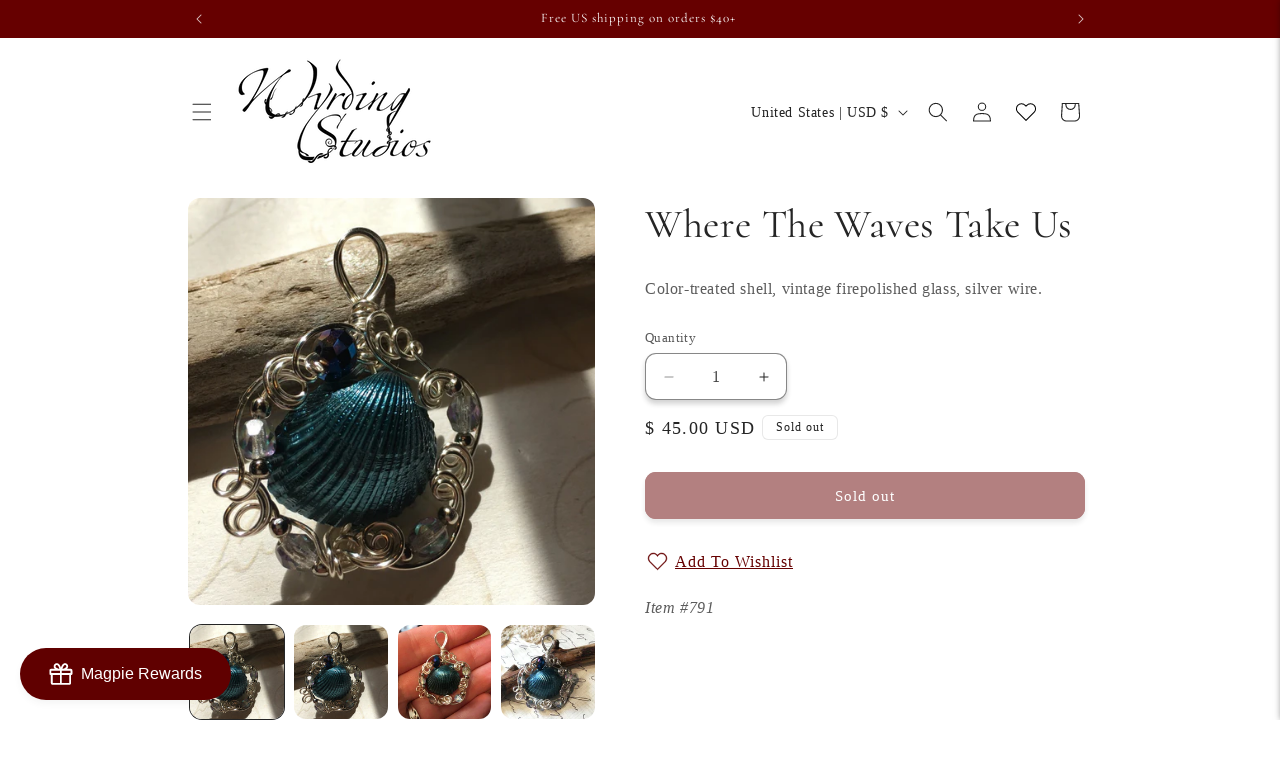

--- FILE ---
content_type: text/css
request_url: https://wyrdingstudios.com/cdn/shop/t/67/assets/newsletter-section.css?v=62410470717655853621721940679
body_size: -597
content:
.newsletter__wrapper{padding-right:calc(4rem / var(--font-body-scale));padding-left:calc(4rem / var(--font-body-scale))}@media screen and (min-width: 750px){.newsletter__wrapper{padding-right:9rem;padding-left:9rem}}.newsletter__wrapper>*{margin-top:0;margin-bottom:0}.newsletter__wrapper>*+*{margin-top:2rem}.newsletter__wrapper>*+.newsletter-form{margin-top:3rem}.newsletter__subheading{max-width:70rem;margin-left:auto;margin-right:auto}.newsletter__wrapper .newsletter-form__field-wrapper{max-width:36rem}.newsletter-form__field-wrapper .newsletter-form__message{margin-top:1.5rem}.newsletter__button{margin-top:3rem;width:fit-content}@media screen and (min-width: 750px){.newsletter__button{flex-shrink:0;margin:0 0 0 1rem}}
/*# sourceMappingURL=/cdn/shop/t/67/assets/newsletter-section.css.map?v=62410470717655853621721940679 */


--- FILE ---
content_type: text/javascript; charset=utf-8
request_url: https://wyrdingstudios.com/products/where-the-waves-take-us.js
body_size: 273
content:
{"id":6136569668,"title":"Where The Waves Take Us","handle":"where-the-waves-take-us","description":"Color-treated shell, vintage firepolished glass, silver wire.\u003cbr\u003e","published_at":"2016-06-17T16:01:37-04:00","created_at":"2016-06-17T16:01:37-04:00","vendor":"Wyrding Studios","type":"pendant","tags":["all"],"price":4500,"price_min":4500,"price_max":4500,"available":false,"price_varies":false,"compare_at_price":null,"compare_at_price_min":0,"compare_at_price_max":0,"compare_at_price_varies":false,"variants":[{"id":20600957188,"title":"Default Title","option1":"Default Title","option2":null,"option3":null,"sku":"791","requires_shipping":true,"taxable":true,"featured_image":null,"available":false,"name":"Where The Waves Take Us","public_title":null,"options":["Default Title"],"price":4500,"weight":0,"compare_at_price":null,"inventory_quantity":0,"inventory_management":"shopify","inventory_policy":"deny","barcode":null,"requires_selling_plan":false,"selling_plan_allocations":[]}],"images":["\/\/cdn.shopify.com\/s\/files\/1\/0777\/9579\/products\/43d48a7d-3947-4483-bfc5-95d2d901c35b.jpeg?v=1571277439","\/\/cdn.shopify.com\/s\/files\/1\/0777\/9579\/products\/43d48a7d-3947-4483-bfc5-95d2d901c35b_de3d0ca8-6f2e-4011-9a21-2cb4f2cb4b89.jpeg?v=1571277439","\/\/cdn.shopify.com\/s\/files\/1\/0777\/9579\/products\/c252b01e-648b-47e0-98ae-18afb2d2ff8b.jpeg?v=1571277439","\/\/cdn.shopify.com\/s\/files\/1\/0777\/9579\/products\/c7968f6a-b370-4ea4-8e5d-233496752955.jpeg?v=1571277439"],"featured_image":"\/\/cdn.shopify.com\/s\/files\/1\/0777\/9579\/products\/43d48a7d-3947-4483-bfc5-95d2d901c35b.jpeg?v=1571277439","options":[{"name":"Title","position":1,"values":["Default Title"]}],"url":"\/products\/where-the-waves-take-us","media":[{"alt":null,"id":84138033255,"position":1,"preview_image":{"aspect_ratio":1.0,"height":1334,"width":1334,"src":"https:\/\/cdn.shopify.com\/s\/files\/1\/0777\/9579\/products\/43d48a7d-3947-4483-bfc5-95d2d901c35b.jpeg?v=1571277439"},"aspect_ratio":1.0,"height":1334,"media_type":"image","src":"https:\/\/cdn.shopify.com\/s\/files\/1\/0777\/9579\/products\/43d48a7d-3947-4483-bfc5-95d2d901c35b.jpeg?v=1571277439","width":1334},{"alt":null,"id":84138066023,"position":2,"preview_image":{"aspect_ratio":1.0,"height":1334,"width":1334,"src":"https:\/\/cdn.shopify.com\/s\/files\/1\/0777\/9579\/products\/43d48a7d-3947-4483-bfc5-95d2d901c35b_de3d0ca8-6f2e-4011-9a21-2cb4f2cb4b89.jpeg?v=1571277439"},"aspect_ratio":1.0,"height":1334,"media_type":"image","src":"https:\/\/cdn.shopify.com\/s\/files\/1\/0777\/9579\/products\/43d48a7d-3947-4483-bfc5-95d2d901c35b_de3d0ca8-6f2e-4011-9a21-2cb4f2cb4b89.jpeg?v=1571277439","width":1334},{"alt":null,"id":84138098791,"position":3,"preview_image":{"aspect_ratio":1.0,"height":1334,"width":1334,"src":"https:\/\/cdn.shopify.com\/s\/files\/1\/0777\/9579\/products\/c252b01e-648b-47e0-98ae-18afb2d2ff8b.jpeg?v=1571277439"},"aspect_ratio":1.0,"height":1334,"media_type":"image","src":"https:\/\/cdn.shopify.com\/s\/files\/1\/0777\/9579\/products\/c252b01e-648b-47e0-98ae-18afb2d2ff8b.jpeg?v=1571277439","width":1334},{"alt":null,"id":84138131559,"position":4,"preview_image":{"aspect_ratio":1.0,"height":1334,"width":1334,"src":"https:\/\/cdn.shopify.com\/s\/files\/1\/0777\/9579\/products\/c7968f6a-b370-4ea4-8e5d-233496752955.jpeg?v=1571277439"},"aspect_ratio":1.0,"height":1334,"media_type":"image","src":"https:\/\/cdn.shopify.com\/s\/files\/1\/0777\/9579\/products\/c7968f6a-b370-4ea4-8e5d-233496752955.jpeg?v=1571277439","width":1334}],"requires_selling_plan":false,"selling_plan_groups":[]}